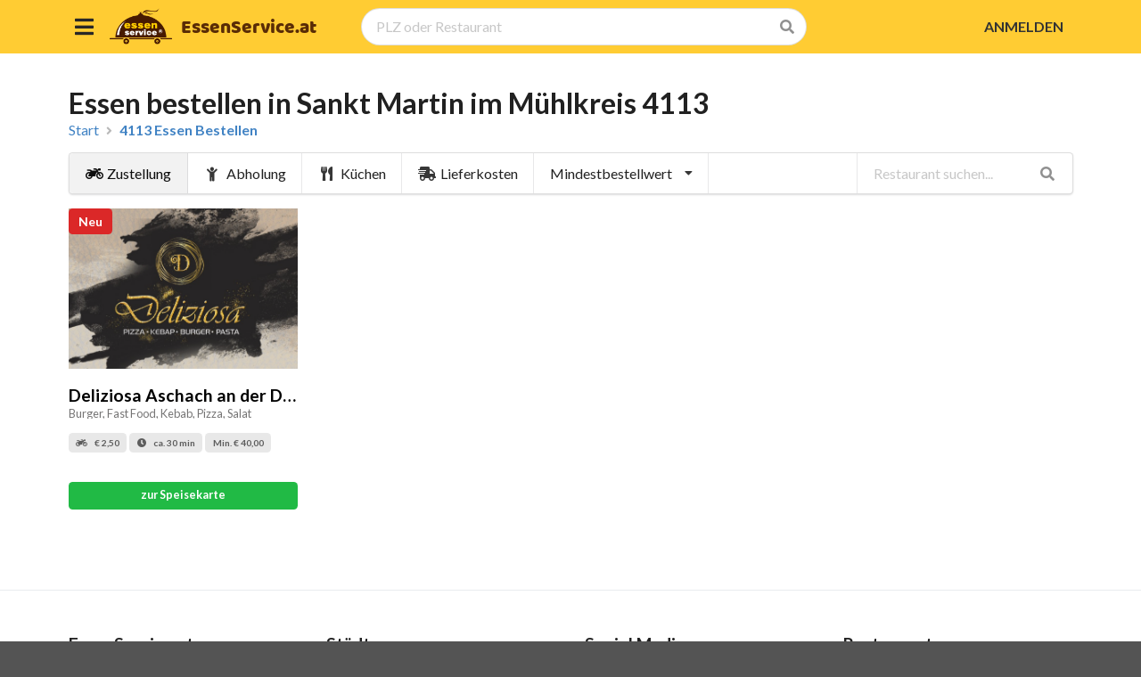

--- FILE ---
content_type: text/html; charset=utf-8
request_url: https://www.essenservice.at/Essen-bestellen-4113
body_size: 35388
content:
<!DOCTYPE html><html lang="de"><head><meta charset="utf-8" /><meta http-equiv="X-UA-Compatible" content="IE=edge,chrome=1"><meta name="viewport" content="width=device-width, initial-scale=1, maximum-scale=1, minimum-scale=1, user-scalable=no, viewport-fit=cover"><meta http-equiv="Content-Language" content="de"><title>Essen bestellen in Sankt Martin im Mühlkreis 4113 - Essenservice.at</title><meta name="description" content="Essen online auf EssenService.at bestellen in ganz Österreich. Wählen Sie ein Restaurant in Ihrer Nähe. Italienische, asiatische, mexikanische, türkische Gerichte und noch vieles mehr! Lieferservice in Wien, Linz, Wels, Graz, Steyr, Salzburg, Amstetten, Ried und Freistadt." /><meta name="theme-color" content="#FFCC33" /><meta name="content-language" content="de" /><link href="/images/favicon.ico" rel="shortcut icon" /><link href="https://cdn.jsdelivr.net/npm/semantic-ui@2.4.2/dist/semantic.min.css" rel="stylesheet" /><link href="//cdnjs.cloudflare.com/ajax/libs/toastr.js/latest/toastr.min.css" rel="stylesheet" /><style type="text/css">@font-face{font-family:'Baloo';src:url('/Fonts/Baloo-Regular.ttf') format('truetype');font-weight:400}html,body,div,span,applet,object,iframe,h1,h2,h3,h4,h5,h6,p,blockquote,pre,a,abbr,acronym,address,big,cite,code,del,dfn,em,font,img,ins,kbd,q,s,samp,small,strike,strong,sub,sup,tt,var,b,u,i,center,dl,dt,dd,ol,ul,li,fieldset,form,label,legend,table,caption,tbody,tfoot,thead,tr,th,td{margin:0;padding:0;border:0;outline:0;font-size:100%;vertical-align:baseline;background:transparent}body{line-height:1}ol,ul{list-style:none}blockquote,q{quotes:none}blockquote:before,blockquote:after,q:before,q:after{content:'';content:none}:focus{outline:0}ins{text-decoration:none}del{text-decoration:line-through}.pusher{background-color:#e9ebee}header{float:left;width:100%;padding:5px;background-color:#fc3;height:60px}header>div.container{position:relative}.btn-menu{float:left;color:#282727;margin:9px 10px 0 0;padding:4px 4px 4px 4px}.btn-menu>i{font-size:1.5em;margin:0;padding:0}.btn-menu:hover{background-color:#f3d57c;border-radius:3px;color:#282727}.logo{float:left;margin:4px 10px 0 0}.logo img{width:70px;border:none}header h1{float:left;margin:14px 0 0 0;font-size:1.3em;font-family:'Baloo',Arial;font-weight:400;opacity:.9}header h1 a,header h1 a:hover{color:#471a01}.header-user{float:right;padding:11px;color:#333;font-weight:700;margin-top:6px;font-weight:700}.header-user:hover{background-color:#f3d57c;color:#333;border-radius:3px}header>div>div.ui.floating.labeled.icon.dropdown.right.floated.brown.tiny.button.user{margin-top:8px}body>div.pusher>header>div>div.ui.floating.labeled.icon.dropdown.right.floated.brown.tiny.button.user>span{max-width:150px;overflow:hidden;white-space:nowrap;text-overflow:ellipsis}.essen-menu{float:left;width:100%;padding:20px 0 0 0}.essen-menu ul li{float:left;width:100%;padding:10px 20px}.essen-menu ul li a{float:left;width:100%;font-size:.9em;color:#333}.essen-menu ul li a i{float:left;margin-right:20px;font-size:1.4em;color:#757474}.essen-menu ul li:hover{background-color:#e9ebee}.essen-menu hr{float:left;width:100%;border:1px solid #e9e7e7}.slider{float:left;width:100%;height:550px;background:url(/images/home-body-bg-min.jpg) no-repeat center center;background-size:cover}.search-content{width:600px;margin:10em auto 0 auto}.search-content span{background-color:#333;color:#fff;padding:20px 10px;display:block;text-align:center;margin-bottom:10px;font-size:2em;opacity:.9;border-radius:2px}.sub-search-content{float:left;width:500px;margin:3.5px 0 0 50px}.restaurant-container{position:relative}.restaurant-logo{position:relative;display:block;height:180px;overflow:hidden}.restaurant-name{display:block;margin:1em 0 5px 0;color:#000;font-weight:600;font-family:'Lato';font-size:1.2em;white-space:nowrap;overflow:hidden;text-overflow:ellipsis}.kitchens{font-size:.8em;color:#757474;white-space:nowrap;overflow:hidden;text-overflow:ellipsis}.neu{position:absolute;z-index:10}.promotion{position:absolute;z-index:10;right:0;top:130px}.restaurant-service{display:block;margin:1em 0 5px 0;min-height:50px}.restaurant-service>.label{margin-bottom:2px}.new-restaurants{float:left;width:100%;padding:50px 0;background-color:#eceff1}.new-rest{float:left;width:265px;background-color:#fff;margin:10px 5px;border-bottom:1px solid #cccbcb}div.new-restaurants a.title{float:left;width:100%;padding:20px 15px;color:#333;font-size:1em;font-weight:700;max-width:265px;overflow:hidden;white-space:nowrap;text-overflow:ellipsis}div.new-restaurants a.image{float:left;width:100%;height:150px;overflow:hidden}div.new-restaurants a.image img{padding:0;min-width:100%;max-height:100%}div.new-restaurants a.shop{float:left;width:100%;padding:20px 15px;font-size:.9em;color:#919191}div.new-restaurants a.shop i{color:#fc3}.works{float:left;width:100%;padding:60px 0}.works h3{font-size:2em;text-align:center;margin-bottom:20px}.work{float:left;width:calc(25% - 40px);text-align:center;padding:0}.work i{font-size:3em;margin:30px 0;color:#ff6a00}.work h5{font-size:1em;margin-bottom:10px}.work p{font-weight:200;font-size:.8em}div.works>div>i{float:left;font-size:2em;height:150px;padding-top:60px;opacity:.7}.apps{float:left;width:100%;height:670px;position:relative;background:url(/images/blank-bg-min.png) left top;overflow:hidden}.apps video{position:absolute;min-width:100%;min-height:100%;width:auto;height:auto;width:100%;z-index:-100;background-size:cover;top:-80px}.apps-container{width:800px;margin:10em auto 0 auto}.apps-title{float:left;width:100%;color:#fff;font-size:3em;text-shadow:2px 2px 2px rgba(0,0,0,.7);display:block}.apps-container ul{float:left;width:100%;margin:40px 0}.apps-container ul li{float:left;width:100%;font-size:1.3em;color:#fff;padding:10px 0;text-shadow:2px 2px 2px rgba(0,0,0,.7)}.app-buttons{float:left;width:100%;margin:0 auto;display:block}.btn-app{float:left;width:270px;padding:15px 20px;color:#fff;border-radius:3px;transition:all .5s ease}.btn-app i{float:left;font-size:2.5em;transition:all .5s ease}.btn-app strong{float:left;width:calc(100% - 60px);font-size:1em;margin-top:5px}.btn-app span{font-size:.8em}.btn-app:hover{color:#fff}.apple{background-color:#777;margin-right:20px}.apple:hover,.apple:hover i{background-color:#474646}.android{background-color:#89b956}.android:hover,.android:hover i{background-color:#649331}.category-desc{display:block;width:100%;padding:20px 0}footer{float:left;width:100%;margin:50px 0 0 0;border-top:1px solid #e9ebee;padding-top:50px}footer ul{float:left;width:100%;margin-bottom:25px}footer ul li{display:block}footer ul li.title{font-size:1.2em;font-weight:700;margin-bottom:20px}footer ul li a{float:left;width:100%;font-size:.9em;padding:5px 0}.copyright{float:left;width:100%;text-align:center;padding:20px 0 40px 0;border-top:1px solid #e9ebee;font-size:.9em}.page-content{float:left;width:100%;padding:40px 0}body>div.pusher>div.ui.container>div>div>div:nth-child(2)>div.twelve.wide.column>div>div>div.content>a{color:#000;font-size:1.5em;font-weight:700}span.address{font-size:.8em}ul.information li{display:inline;margin-right:15px}ul.information li a{color:#757474;font-size:1em;font-weight:100}ul.information li a i{margin-right:10px}.kitchens-menu{position:relative;height:280px;overflow:hidden}.fs1em{font-size:1em}.fs09em{font-size:.9em}.fs08em{font-size:.8em}div.ui.segment.grid.total>div.column{padding-top:.5rem;padding-bottom:.5rem;font-size:.9em}.categories{position:relative;height:800px;width:100%;padding-bottom:48px}div.ui.basic.right.pointing.orange.mini.label>strike{color:#666;margin-right:10px}#btnGoToBasket{position:fixed;top:100px;display:inline-block}.cb-list{display:block;width:100%}.cb-list li{display:inline-block;width:50%;margin:2px 0}.product-extra-count{float:left}div.actions>div.product-extra-count>label{padding:13px 15px;margin-right:10px}.cb-list li>div.attr-count{display:inline-block;width:122px}.cb-list li>div.attr-count>label{padding-bottom:9px}.cb-list li div.checkbox{padding:10px 5px}.cart-row{display:block;width:100%;margin-bottom:15px;font-size:.9em;border-bottom:1px solid #e9ebee;padding-bottom:12px}.cart-row:last-child{margin-bottom:0;border-bottom:none;padding-bottom:0}.cart-count{display:inline-block;width:35px;vertical-align:top}.cart-name{display:inline-block;width:calc(100% - 95px)}.cart-price{display:inline-block;width:60px;text-align:right;vertical-align:top}.cart-buttons{display:inline-block;width:calc(100% - 20px);min-width:80px;padding-top:10px}.cart-buttons i{margin:0;padding:0}.btn-cart-plus{display:inline-block;border:1px solid #dededf;border-radius:3px;padding:3px 3px 3px 3px;color:#666;margin:0 1px}.btn-cart-minus{display:inline-block;border:1px solid #dededf;border-radius:3px;padding:3px 3px 3px 3px;color:#666;margin:0 1px}.btn-cart-edit{display:inline-block;border:1px solid #dededf;border-radius:3px;padding:3px 3px 3px 3px;color:#666;margin:0 1px}.btn-cart-plus:hover,.btn-cart-minus:hover,.btn-cart-edit:hover{color:#fc3}.cart-extra{display:block;width:100%;color:#757474;padding:4px 0}.cart-delete{display:inline-block;width:20px;text-align:right;color:#d01919;font-size:1.4em}.cart-delete a{color:#d01919}.cart-delete a:hover{color:#f00}ul.payments{display:block;width:100%;margin-bottom:20px;height:100%}ul.payments li{display:inline-block;padding:10px;border:1px solid #e9ebee;width:calc(20% - 10px);text-align:center;margin:0 5px 10px 5px;height:100%;border-radius:3px;-moz-border-radius:3px;-webkit-border-radius:3px;min-width:150px}ul.payments li:hover{border:1px solid #a4a2a2}ul.payments li.active{background-color:#fcfff5;border:1px solid #a3c293}ul.payments li i{display:block;width:100%;font-size:3em}ul.payments li label{display:block;width:100%;font-size:.8em;margin:10px 0 5px 0}ul.payments li a label{color:#666}.new-restaurant-bg{display:block;width:100%;background:url(/images/pexels-photo-239975-min.jpeg) no-repeat center center;background-size:cover;height:350px}.suggestion-restaurant-bg{display:block;width:100%;background:url(/images/pexels-photo-260922-min.jpeg) no-repeat center center;background-size:cover;height:350px}.feedback-bg{display:block;width:100%;background:url(/images/feedback.jpeg) no-repeat center center;background-size:cover;height:350px}.page-text{font-size:.9em}.page-text h3{margin:35px 0 15px 0;border-bottom:1px solid #ccc;padding-bottom:5px;font-size:1.2em;color:#666}.page-text p{line-height:1.8em}.delivery-type{display:block;width:100%;border:1px solid #ccc}.delivery-type li{display:inline}@media only screen and (max-width:1200px){.sub-search-content{float:left;width:380px;margin:3.5px 0 0 50px}}@media only screen and (max-width:759px){header h1{font-size:1em}.slider{height:400px}.search{width:350px;margin:6em auto 0 auto}.work{width:100%}div.works>div>i{display:none}.apps{height:auto;min-height:150px}}</style><script src="https://ajax.googleapis.com/ajax/libs/jquery/3.1.1/jquery.min.js" type="text/javascript"></script><script src="https://cdn.jsdelivr.net/npm/semantic-ui@2.4.2/dist/semantic.min.js" type="text/javascript"></script><script src="//cdnjs.cloudflare.com/ajax/libs/toastr.js/latest/toastr.min.js" type="text/javascript"></script><script type="text/javascript">"use strict";function getLocation(){navigator.geolocation?navigator.geolocation.getCurrentPosition(showPosition):toastr.error("Geolocation is not supported by this browser.","Error")}function showPosition(n){var t=JSON.stringify({j:[{name:"latitude",value:n.coords.latitude},{name:"longitude",value:n.coords.longitude}]});$.ajax({url:"/UIServices/TransactionServices.asmx/POST?t=GetDistanceToPostalCode",type:"POST",data:t,contentType:"application/json",dataType:"json",success:function(n){var t=$.parseJSON(n.d);t.Status==1&&(window.location.href=t.Url)}}).fail(function(n){toastr.error(n.responseJSON.Message,"Error")}).always(function(){$(".location").removeClass("loading")})}$(function(){$(".dropdown").dropdown();$(".ui.sidebar").sidebar("attach events",".btn-menu");$(".header-user").click(function(){$(".modal-user").modal("show")});$(".location").click(function(){$(this).addClass("loading");getLocation()});$(".ui.search").search({type:"category",minCharacters:3,apiSettings:{onResponse:function(n){var t={results:{}};return $.each(n.results,function(n,i){var r=i.category||"Unknown";t.results[r]===undefined&&(t.results[r]={name:r,results:[]});t.results[r].results.push({title:i.title,url:i.url,image:i.image})}),t},url:"/place?v=1&q={query}"}});$("body > div.pusher > footer > div > div:nth-child(4) > ul").append('<li style="font-size: 1.2em;margin:20px 0 10px 0;font-weight: 700;display: inline-block;">Software Lösungen und<br>Registrierkassensysteme<\/li>').append('<li style="font-size: 1em;font-weight: 700;"><a href="https://www.asistec.at" target="_blank" title="AsisTec Software Solutions GmbH | Software Lösungen für Ihr Unternehmen" alt="AsisTec Software Solutions GmbH | Unser Team hat eine Leidenschaft für die Realisierung von Web- und App-Designs. Von mobilen Apps bis zu E-Commerce Lösungen bieten wir unseren Kunden ein breites Spektrum an IT-Dienstleistungen an.">AsisTec Software Solutions GmbH<\/a><\/li>').append('<li><a href="https://www.asistec.at" title="AsisTec Software Solutions GmbH | IT- und Software-Lösungen" alt="AsisTec Software Solutions GmbH | Unser Team hat eine Leidenschaft für die Realisierung von Web- und App-Designs. Von mobilen Apps bis zu E-Commerce Lösungen bieten wir unseren Kunden ein breites Spektrum an IT-Dienstleistungen an." target="_blank" rel="follow"><img src="[data-uri]" style="width:100%;max-width:215px!important;margin-top:15px"><\/a><\/li>')})</script><script src="https://www.googletagmanager.com/gtag/js?id=UA-35257430-1" type="text/javascript"></script><script type="text/javascript">window.dataLayer = window.dataLayer || [];function gtag(){dataLayer.push(arguments);}gtag('js', new Date());gtag('config', 'UA-35257430-1');</script><script type="text/javascript">!function(f,b,e,v,n,t,s){if(f.fbq)return;n=f.fbq=function(){n.callMethod?n.callMethod.apply(n,arguments):n.queue.push(arguments)};if(!f._fbq)f._fbq=n;n.push=n;n.loaded=!0;n.version='2.0';n.queue=[];t=b.createElement(e);t.async=!0;t.src=v;s=b.getElementsByTagName(e)[0];s.parentNode.insertBefore(t,s)}(window, document,'script','https://connect.facebook.net/en_US/fbevents.js');fbq('init', '991247657694908');fbq('track', 'PageView');</script><noscript><img height="1" width="1" style="display:none" src="https://www.facebook.com/tr?id=991247657694908&ev=PageView&noscript=1" /></noscript><script src="//www.cookie-manager.com/a/23/731cf6631ebca8bd5f85942719f1a2b8.js" type="text/javascript"></script></head><body><div class="js-acm-cookie-list"></div><div class="ui left vertical sidebar menu" style="overflow-y:auto;"><div class="essen-menu"><ul><li><a href="/"><i class="home icon"></i>Start</a></li><li><a href="/User/Login"><i class="sign in icon"></i>Einloggen</a></li><li><a href="/User/New"><i class="user icon"></i>Account erstellen</a></li></ul><hr>&nbsp;</hr><ul><li><a href="/agbs"><i class="angle right icon"></i>AGB's</a></li><li><a href="/impressum"><i class="angle right icon"></i>Impressum</a></li><li><a href="/newsletter"><i class="mail outline icon"></i>Newsletter</a></li><li><a href="/feedback"><i class="talk outline icon"></i>Feedback</a></li></ul><hr>&nbsp;</hr><ul><li><a href="/empfehlen"><i class="thumbs up icon"></i>Ein Restaurant empfehlen</a></li><li><a href="/anmelden"><i class="food icon"></i>Ein Restaurant anmelden</a></li><li><a href="#"><i class="facebook icon"></i>Facebook</a></li><li><a href="#"><i class="twitter icon"></i>Twitter</a></li><li><a href="#"><i class="google plus icon"></i>Google+</a></li></ul></div></div><div class="pusher"><header><div class="ui stackable container"><a href="javascript:;" class="btn-menu"><i class="sidebar icon"></i></a><div class="logo"><a href="/"><img alt="EssenService.at" src="/images/logo-min.png" /></a></div><h1 class="brand"><a href="/">EssenService.at</a></h1><div class="sub-search-content"><div class="ui fluid search"><div class="ui icon fluid input"><input type="text" class="prompt" placeholder="PLZ oder Restaurant" /><i class="search icon"></i></div><div class="results" style="max-height:300px;overflow-x:auto;"></div></div></div><a href="javascript:;" class="header-user">ANMELDEN</a></div></header><div class="ui container"><script type="text/javascript">"use strict";function ChangeDeliveryType(n){switch(n){case 1:$(".restaurant").hide();$(".delivery").show();$("input[name=delivery_type]").val(".delivery");$(".btnDelivery").addClass("active");$(".btnMyself").removeClass("active");break;case 3:$(".restaurant").hide();$(".myself").show();$("input[name=delivery_type]").val(".myself");$(".btnDelivery").removeClass("active");$(".btnMyself").addClass("active")}var t=JSON.stringify({j:[{name:"recaptcha",value:"wrLaRE7gKVCqwCj006XhkpvIiqnk8spQhMvF+cnLnNLollNalPUPzYHXlYK8ArSSxlnZ+tSNCMR5RmX5yS9ZuxlKD2JVDyzp7RoBYqllpEoYBlROtXM0scZ1818Qqrkwse48HbAr++7wdF88p4ttvrazPGs1ehLADcGXDPacIpXKXXt25lhC6OckHPxvs1dp"},{name:"Id",value:n}]});$.ajax({url:"/UIServices/TransactionServices.asmx/POST",type:"POST",data:t,contentType:"application/json",dataType:"json",success:function(){}}).fail(function(n){toastr.error(n.responseJSON.Message,"Hinweis")}).always(function(){})}$(function(){ChangeDeliveryType(1);$(".ui.rating").rating();var n;$("input[name=filter]").keyup(function(){var t=$("input[name=delivery_type]").val(),i;$(t).hide();i=$(this).val().toUpperCase();$(t).each(function(){n=$(this).find("a").text().toUpperCase();n.indexOf(i)>-1?$(this).show():$(this).hide()})});$(".btn-kitchen").click(function(){var n=$(this).data("id"),t;$(".btn-kitchen").removeClass("active");$(this).addClass("active");n>0?($(".restaurant").hide(),t=".k_"+n,$(t).show()):$(".restaurant").show()});$(".btn-lc").click(function(){var n=$(this).data("id"),t;$(".btn-lc").removeClass("active");$(this).addClass("active");n>=0?($(".restaurant").hide(),t=".lc_"+n,$(t).show()):$(".restaurant").show()});$(".btn-mo").click(function(){var n=$(this).data("id"),t;$(".btn-mo").removeClass("active");$(this).addClass("active");n>0?($(".restaurant").hide(),t=".mo_"+n,$(t).show()):$(".restaurant").show()});$(".btnDelivery").click(function(){ChangeDeliveryType(1);toastr.info("Zustellungsmöglichkeit","Hinweis",{closeButton:!0,showDuration:"300",hideDuration:"1000",positionClass:"toast-bottom-center",timeOut:"3000",extendedTimeOut:"1000",showEasing:"swing",hideEasing:"linear",showMethod:"fadeIn",hideMethod:"fadeOut"})});$(".btnMyself").click(function(){ChangeDeliveryType(3);toastr.info("Zum Abholen","Hinweis",{closeButton:!0,showDuration:"300",hideDuration:"1000",positionClass:"toast-bottom-center",timeOut:"3000",extendedTimeOut:"1000",showEasing:"swing",hideEasing:"linear",showMethod:"fadeIn",hideMethod:"fadeOut"})})})</script><div class="page-content"><div class="ui grid"><div class="row"><div class="sixteen wide column"><h1 class="ui header">Essen bestellen in Sankt Martin im Mühlkreis 4113</h1></div><div class="sixteen wide column"><div class="ui breadcrumb"><a href="/" class="section">Start</a><i class="right angle icon divider"></i><a href="#" class="active section">4113 Essen Bestellen</a></div></div></div></div><div class="ui menu"><a href="javascript:;" class="active btnDelivery item"><i class="motorcycle icon"></i>Zustellung</a><a href="javascript:;" class="btnMyself item"><i class="child icon"></i>Abholung</a><div class="ui dropdown orange item"><i class="utensils icon"></i>Küchen<div class="menu"><div class="header"><i class="utensils icon"></i>Küchen</div><div class="scrolling menu"><a href="javascript:;" class="active item btn-kitchen" data-id="0">Alle</a><div class="item btn-kitchen" data-id="20">Burger</div><div class="item btn-kitchen" data-id="5">Fast Food</div><div class="item btn-kitchen" data-id="8">Kebab</div><div class="item btn-kitchen" data-id="9">Pizza</div><div class="item btn-kitchen" data-id="14">Salat</div></div></div></div><div class="ui dropdown orange item"><i class="shipping fast icon"></i>Lieferkosten<div class="menu"><div class="header"><i class="shipping fast icon"></i>Lieferkosten</div><div class="active item btn-lc" data-id="-1">Keine Präferenz</div><div class="item btn-lc" data-id="0">Gratis</div><div class="item btn-lc" data-id="1">€ 1.00 - € 3.00 oder weniger</div></div></div><div class="ui dropdown orange item">Mindestbestellwert<i class="dropdown icon"></i><div class="menu"><div class="header">Mindestbestellwert</div><a href="javascript:;" class="active item btn-mo" data-id="0">Keine Präferenz</a><a href="javascript:;" class="item btn-mo" data-id="1">Weniger als € 1.00 - € 10,00</a><a href="javascript:;" class="item btn-mo" data-id="2">Weniger als € 11.00 - € 15.00</a><a href="javascript:;" class="item btn-mo" data-id="3">Weniger als € 16.00 - € 20.00</a><a href="javascript:;" class="item btn-mo" data-id="4">Weniger als € 21.00 > ~</a></div></div><div class="right menu"><div class="item"><div class="ui transparent icon input"><input type="text" name="filter" value="" placeholder="Restaurant suchen..." /><i class="search link icon"></i></div></div></div></div><div class="ui four column grid"><div class="column restaurant k_20 k_5 k_8 k_9 k_14 lc_1 mo_4 myself delivery " itemscope="" itemtype="http://schema.org/Restaurant"><div class="restaurant-container"><a href="/deliziosa-aschach-an-der-donau"><div class="restaurant-logo"><div class="ui red label neu">Neu</div><img class="ui medium centered image" alt="Deliziosa Aschach an der Donau" src="/images/logo/663f2c2d-0193-428f-9a8c-493e42a19679.png" /></div><div class="restaurant-name" itemprop="name" title="Deliziosa Aschach an der Donau">Deliziosa Aschach an der Donau</div><div class="kitchens" title="Burger, Fast Food, Kebab, Pizza, Salat">Burger, Fast Food, Kebab, Pizza, Salat</div><div class="restaurant-service"><div class="ui mini label"><i class="motorcycle icon"></i>€ 2,50</div><div class="ui mini label"><i class="wait icon"></i>ca. 30 min</div><div class="ui mini label">Min. € 40,00</div></div><div class="ui fluid mini green button">zur Speisekarte</div></a></div><input type="hidden" value="DELIZIOSA ASCHACH AN DER DONAU" /></div></div><input type="hidden" name="delivery_type" value=".delivery" /></div></div><footer><div class="ui stackable grid container"><div class="four wide column"><ul><li class="title">EssenService.at</li><li><a href="/kundenservice">Kundenservice</a></li><li><a href="/agbs" class="link external">AGB's</a></li><li><a href="/impressum">Impressum</a></li><li><a href="/datenschutzerklrung">Datenschutzerklärung</a></li><li><a href="/newsletter">Newsletter</a></li><li><a href="/feedback">Feedback</a></li></ul><ul><li class="title">User</li><li><a href="/User/Login">Einlogen</a></li><li><a href="/User/New">Account erstellen</a></li><li><a href="#">Trends</a></li><li><a href="#">Favoriten</a></li></ul></div><div class="four wide column"><ul><li class="title">Städte</li><li><a href="#">Linz</a></li><li><a href="#">Wien</a></li><li><a href="#">Graz</a></li><li><a href="#">Salzburg</a></li><li><a href="#">Steyr</a></li><li><a href="#">Wels</a></li></ul></div><div class="four wide column"><ul><li class="title">Social Media</li><li><a href="#"><i class="facebook icon"></i>Facebook</a></li><li><a href="#"><i class="twitter icon"></i>Twitter</a></li><li><a href="#"><i class="google plus icon"></i>Google+</a></li></ul></div><div class="four wide column"><ul><li class="title">Restaurant</li><li><a href="/kundenservice">Support</a></li><li><a href="/empfehlen">Ein Restaurant empfehlen</a></li><li><a href="/anmelden">Ein Restaurant anmelden</a></li></ul></div><div class="row"><div class="copyright"><div class="sixteen wide column">&copy; 2018 EssenService.at</div></div></div></div></footer><div class="ui modal mini modal-user"><i class="close icon"></i><div class="header">Anmelden</div><div class="content"><div class="ui form"><div class="field"><label></label><a href="/User/Login" class="ui fluid icon labeled orange button"><i class="sign in icon"></i>Einloggen</a></div><div class="field"><label></label><a href="/User/New" class="ui fluid icon labeled teal button"><i class="user icon"></i>Account erstellen</a></div><div class="ui horizontal divider">oder</div><div class="field"><label></label><a href="https://www.facebook.com/dialog/oauth?client_id=974580269373437&client_secret=b3a229c978f4d9d97849757d271ef554&redirect_uri=http:%2F%2Flocalhost:50154%2FUser%2FFacebook&response_type=code&scope=public_profile%2C email" class="ui labeled icon fluid facebook button"><i class="facebook icon"></i>WEITER MIT FACEBOOK</a></div></div></div></div></div></body></html>